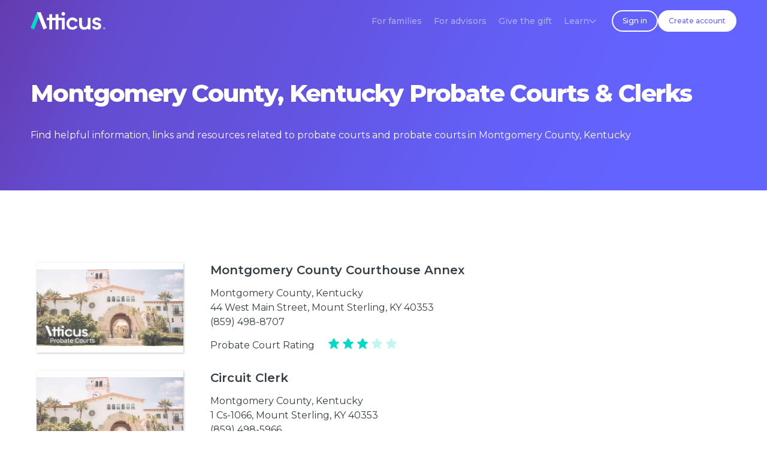

--- FILE ---
content_type: text/html; charset=utf-8
request_url: https://www.weareatticus.com/probate-jurisdiction/montgomery-county-kentucky
body_size: 7676
content:
<!DOCTYPE html><!-- Last Published: Sun Sep 07 2025 01:46:38 GMT+0000 (Coordinated Universal Time) --><html data-wf-domain="www.weareatticus.com" data-wf-page="5f7bc609e9411fdba9437144" data-wf-site="5e82d4fb26e96b0fc2bbaee1" lang="en" data-wf-collection="5f7bc609e9411f8447437142" data-wf-item-slug="montgomery-county-kentucky"><head><meta charset="utf-8"/><title>Montgomery County, Kentucky Probate Courts &amp; Clerks</title><meta content="Find helpful information, guides, forms and useful resources related to probate courts and probate courts in Montgomery County, Kentucky." name="description"/><meta content="Montgomery County, Kentucky Probate Courts &amp; Clerks" property="og:title"/><meta content="Find helpful information, guides, forms and useful resources related to probate courts and probate courts in Montgomery County, Kentucky." property="og:description"/><meta content="Montgomery County, Kentucky Probate Courts &amp; Clerks" property="twitter:title"/><meta content="Find helpful information, guides, forms and useful resources related to probate courts and probate courts in Montgomery County, Kentucky." property="twitter:description"/><meta property="og:type" content="website"/><meta content="summary_large_image" name="twitter:card"/><meta content="width=device-width, initial-scale=1" name="viewport"/><link href="https://cdn.prod.website-files.com/5e82d4fb26e96b0fc2bbaee1/css/atticusppd.webflow.shared.58fd751fa.min.css" rel="stylesheet" type="text/css"/><link href="https://fonts.googleapis.com" rel="preconnect"/><link href="https://fonts.gstatic.com" rel="preconnect" crossorigin="anonymous"/><script src="https://ajax.googleapis.com/ajax/libs/webfont/1.6.26/webfont.js" type="text/javascript"></script><script type="text/javascript">WebFont.load({  google: {    families: ["Montserrat:100,100italic,200,200italic,300,300italic,400,400italic,500,500italic,600,600italic,700,700italic,800,800italic,900,900italic","Droid Serif:400,400italic,700,700italic"]  }});</script><script type="text/javascript">!function(o,c){var n=c.documentElement,t=" w-mod-";n.className+=t+"js",("ontouchstart"in o||o.DocumentTouch&&c instanceof DocumentTouch)&&(n.className+=t+"touch")}(window,document);</script><link href="https://cdn.prod.website-files.com/5e82d4fb26e96b0fc2bbaee1/5e98a2dd21e59626de8fc9a2_favicon%20(1)%201.png" rel="shortcut icon" type="image/x-icon"/><link href="https://cdn.prod.website-files.com/5e82d4fb26e96b0fc2bbaee1/5ea7b904debb8468a6369640_atticus_favicon_256px.png" rel="apple-touch-icon"/><link href="https://www.weareatticus.com/probate-jurisdiction/montgomery-county-kentucky" rel="canonical"/><!-- Google Tag Manager -->
<script>(function(w,d,s,l,i){w[l]=w[l]||[];w[l].push({'gtm.start':
new Date().getTime(),event:'gtm.js'});var f=d.getElementsByTagName(s)[0],
j=d.createElement(s),dl=l!='dataLayer'?'&l='+l:'';j.async=true;j.src=
'https://www.googletagmanager.com/gtm.js?id='+i+dl;f.parentNode.insertBefore(j,f);
})(window,document,'script','dataLayer','GTM-KDCR4VX');</script>
<!-- End Google Tag Manager -->

<!-- Start of atticushelp Intercom Widget script -->
<script defer>
  window.intercomSettings = {
    app_id: "nqz6riba"
  };
</script>

<script defer>
// We pre-filled your app ID in the widget URL: 'https://widget.intercom.io/widget/nqz6riba'
//(function(){var w=window;var ic=w.Intercom;if(typeof ic==="function"){ic('reattach_activator');ic('update',w.intercomSettings);}else{var d=document;var i=function(){i.c(arguments);};i.q=[];i.c=function(args){i.q.push(args);};w.Intercom=i;var l=function(){var s=d.createElement('script');s.type='text/javascript';s.async=true;s.src='https://widget.intercom.io/widget/nqz6riba';var x=d.getElementsByTagName('script')[0];x.parentNode.insertBefore(s,x);};if(document.readyState==='complete'){l();}else if(w.attachEvent){w.attachEvent('onload',l);}else{w.addEventListener('load',l,false);}}})();
  setTimeout(function () {
    (function(){var w=window;var ic=w.Intercom;if(typeof ic==="function"){ic('reattach_activator');ic('update',w.intercomSettings);}else{var d=document;var i=function(){i.c(arguments);};i.q=[];i.c=function(args){i.q.push(args);};w.Intercom=i;var l=function(){var s=d.createElement('script');s.type='text/javascript';s.async=true;s.src='https://widget.intercom.io/widget/nqz6riba';var x=d.getElementsByTagName('script')[0];x.parentNode.insertBefore(s,x);};if(document.readyState==='complete'){l();}else if(w.attachEvent){w.attachEvent('onload',l);}else{w.addEventListener('load',l,false);}}})();
  }, 3000);
</script>
<!-- End of atticushelp Intercom Widget script -->

<!-- Start of Facebook Commenting Plugin -->
<meta property="fb:app_id" content="1324727551379084" />
<!-- End of Facebook Commenting Plugin -->

<!-- Start of Hotjar Code for https://weareatticus.com -->
<script>
    (function(h,o,t,j,a,r){
        h.hj=h.hj||function(){(h.hj.q=h.hj.q||[]).push(arguments)};
        h._hjSettings={hjid:3123873,hjsv:6};
        a=o.getElementsByTagName('head')[0];
        r=o.createElement('script');r.async=1;
        r.src=t+h._hjSettings.hjid+j+h._hjSettings.hjsv;
        a.appendChild(r);
    })(window,document,'https://static.hotjar.com/c/hotjar-','.js?sv=');
</script>
<!-- End of Hotjar Code for https://weareatticus.com -->

<!-- rb2b -->
<script>!function () {var reb2b = window.reb2b = window.reb2b || [];if (reb2b.invoked) return;reb2b.invoked = true;reb2b.methods = ["identify", "collect"];reb2b.factory = function (method) {return function () {var args = Array.prototype.slice.call(arguments);args.unshift(method);reb2b.push(args);return reb2b;};};for (var i = 0; i < reb2b.methods.length; i++) {var key = reb2b.methods[i];reb2b[key] = reb2b.factory(key);}reb2b.load = function (key) {var script = document.createElement("script");script.type = "text/javascript";script.async = true;script.src = "https://s3-us-west-2.amazonaws.com/b2bjsstore/b/" + key + "/reb2b.js.gz";var first = document.getElementsByTagName("script")[0];first.parentNode.insertBefore(script, first);};reb2b.SNIPPET_VERSION = "1.0.1";reb2b.load("VN080H44V36J");}();</script>
<!-- End rb2b -->

<!-- warmly -->
<script id="warmly-script-loader" src="https://opps-widget.getwarmly.com/warmly.js?clientId=3ee1ad244aa18c4a6e048fab1e3d76eb" defer></script>
<!-- End warmly -->
<meta property="og:image" content="https://cdn.prod.website-files.com/5e82d4fb26e96b0fc2bbaee1/5ffe142c840016380398f4e9_Probate%20Courts%20by%20Atticus%C2%AE.jpg" />

<script type="text/javascript">window.__WEBFLOW_CURRENCY_SETTINGS = {"currencyCode":"USD","symbol":"$","decimal":".","fractionDigits":2,"group":",","template":"{{wf {&quot;path&quot;:&quot;symbol&quot;,&quot;type&quot;:&quot;PlainText&quot;\\} }} {{wf {&quot;path&quot;:&quot;amount&quot;,&quot;type&quot;:&quot;CommercePrice&quot;\\} }} {{wf {&quot;path&quot;:&quot;currencyCode&quot;,&quot;type&quot;:&quot;PlainText&quot;\\} }}","hideDecimalForWholeNumbers":true};</script></head><body><div class="html-embed w-embed w-iframe"><!-- Google Tag Manager (noscript) -->
<noscript><iframe src="https://www.googletagmanager.com/ns.html?id=GTM-KDCR4VX"
height="0" width="0" style="display:none;visibility:hidden"></iframe></noscript>
<!-- End Google Tag Manager (noscript) --></div><div class="section no-bottom-space bg-primary-2 glossary"><div class="container navbar-container-2 w-container"><div class="navbar-improved-container"><div data-animation="over-right" data-collapse="small" data-duration="400" data-easing="ease" data-easing2="ease" data-no-scroll="1" role="banner" class="navbar-4 w-nav"><div class="div-block-200"><a href="/" data-w-id="4e146a12-d134-ef2d-49c5-0a86458e1f8a" class="brand w-nav-brand"><img src="https://cdn.prod.website-files.com/5e82d4fb26e96b0fc2bbaee1/6744b01b751ede3714bbdc02_Atticus-logo-white.svg" loading="lazy" alt="Atticus Logo" height="30" class="nav-logo"/></a></div><div class="div-block-202"><nav role="navigation" class="nav-content-wrapper w-nav-menu"><div class="div-block-207"><div class="div-block-203"><a href="/for-families-archive1" class="atticus-nav-link-v2 navbar-dark w-nav-link">For families</a><a href="/advisors" class="atticus-nav-link-v2 navbar-dark w-nav-link">For advisors</a><a href="/gift" class="atticus-nav-link-v2 navbar-dark w-nav-link">Give the gift</a><div data-hover="true" data-delay="0" class="atticus-nav-link-v2-dropdown atticus-nav-link-v2 navbar-dark w-dropdown"><div class="atticus-nav-link-dropdown-toggle w-dropdown-toggle"><div class="text-block-70 navbar-dark">Learn</div><div class="nav-dropdown-icon"><img src="https://cdn.prod.website-files.com/5e82d4fb26e96b0fc2bbaee1/63e17770bdbb97bdd5ef03da_down-arrow-white.svg" loading="lazy" alt="" class="image-67 navbar-dark"/></div></div><nav class="navbar-dropdown-list w-dropdown-list"><a href="/magazine" class="nav-dropdown-link w-dropdown-link">Magazine</a><a href="https://www.weareatticus.com/magazine/what-to-do-when-loved-one-dies" class="nav-dropdown-link w-dropdown-link">Free checklist</a><a href="/probate/what-is-probate" class="nav-dropdown-link w-dropdown-link">What is Probate?</a></nav></div><div data-hover="false" data-delay="0" class="atticus-nav-link-v2-dropdown-copy atticus-nav-link-v2 w-dropdown"><div class="atticus-nav-link-dropdown-toggle w-dropdown-toggle"><div class="text-block-70">Learn</div><div class="nav-dropdown-icon"><img src="https://cdn.prod.website-files.com/5e82d4fb26e96b0fc2bbaee1/63dd65f8abb52b2600d8c690_down-arrow-purple.svg" loading="lazy" alt="" class="image-67"/></div></div><nav class="navbar-dropdown-list w-dropdown-list"><a href="/magazine" class="nav-dropdown-link w-dropdown-link">Magazine</a><a href="https://www.weareatticus.com/magazine/what-to-do-when-loved-one-dies" class="nav-dropdown-link w-dropdown-link">Free Checklist</a><a href="/probate/what-is-probate" class="nav-dropdown-link w-dropdown-link">Guide: What is Probate?</a></nav></div></div></div><div class="mobile-nav-conversion-buttons"><a href="https://app2.weareatticus.com/auth?signup=true" target="_blank" class="button-2 w-button">Get Started</a><a href="https://app2.weareatticus.com/auth" target="_blank" class="link-block-11 w-inline-block">Sign in</a></div></nav></div><div class="div-block-201"><a href="https://app2.weareatticus.com/auth" target="_blank" class="button-2 button-small navbar-button-new button-outline navbar-dark w-button">Sign in</a><a href="https://app2.weareatticus.com/auth?signup=true" target="_blank" class="button-2 button-small navbar-button-new create-account-btn navbar-dark w-button">Create account</a><a href="https://app2.weareatticus.com/auth?signup=true" target="_blank" class="button-2 button-small navbar-button-new get-started-btn navbar-dark w-button">Get started</a></div><div class="nav-menu-button navbar-dark w-nav-button"><div data-is-ix2-target="1" class="lottie-animation" data-w-id="4e146a12-d134-ef2d-49c5-0a86458e1fbd" data-animation-type="lottie" data-src="https://cdn.prod.website-files.com/5e82d4fb26e96b0fc2bbaee1/63da87627198893cbfcda791_9789-burger-menu.json" data-loop="0" data-direction="1" data-autoplay="0" data-renderer="svg" data-default-duration="3" data-duration="0" data-ix2-initial-state="0"></div></div></div></div></div><div class="container glossary-header w-container"><div class="breadcrumb-div-block hidden"><ol role="list" class="breadcrumb-list glossary w-list-unstyled"><li class="breadcrumb-list-item"><a href="/for-families-archive1" class="breadcrumb-link-2 text-small glossary header">Home</a></li><li class="breadcrumb-list-item"><img src="https://cdn.prod.website-files.com/5e82d4fb26e96b0fc2bbaee1/5e82d4fb47fbada29f68dcef_icon-caret-right-light.svg" alt="" class="breadcrumb-icon glossary"/></li><li class="breadcrumb-list-item hidden"><a href="/probate-court-directory" class="breadcrumb-link-2 text-small glossary header">Probate Directory</a></li><li class="breadcrumb-list-item hidden"><img src="https://cdn.prod.website-files.com/5e82d4fb26e96b0fc2bbaee1/5e82d4fb47fbada29f68dcef_icon-caret-right-light.svg" alt="" class="breadcrumb-icon glossary"/></li><li class="breadcrumb-list-item"><a href="/probate-jurisdiction/montgomery-county-kentucky" aria-current="page" class="breadcrumb-link-2 text-small glossary header w--current">Kentucky</a></li><li class="breadcrumb-list-item"><img src="https://cdn.prod.website-files.com/5e82d4fb26e96b0fc2bbaee1/5e82d4fb47fbada29f68dcef_icon-caret-right-light.svg" alt="" class="breadcrumb-icon glossary"/></li><li class="breadcrumb-list-item"><a href="/probate-jurisdiction/montgomery-county-kentucky" aria-current="page" class="breadcrumb-link-2 text-small glossary header w-inline-block w--current"><div>Montgomery</div><div> </div><div>County</div></a></li></ol></div><div><div class="glossary-header-4 w-embed"><style>

	h1 {
  	color: #ffffff
    }
</style>

<h1>Montgomery County, Kentucky Probate Courts &#x26; Clerks</h1></div><h1 class="glossary-header-4 hidden">Atticus Probate Courts</h1><div class="text-block-24 hidden">Find helpful information, links and resources related to local probate courts.</div><div class="w-embed"><style>

	body {
  	color: #ffffff
    }
</style>

Find helpful information, links and resources related to probate courts and probate courts in Montgomery County, Kentucky</div></div></div></div><div class="section w-condition-invisible"><div class="container w-container"><div><img src="https://cdn.prod.website-files.com/5e82d4fb26e96b0fc2bbaee1/607a6c0986f0392a179750ad_Atticus%20Purple%20Divider%20Bar.png" loading="lazy" width="64" alt="" class="image-28"/><h2 class="article-3 left">Choose which county</h2><div class="atticus-body">The probate court with controlling jurisdiction is generally within the state and county where one primarily lives.</div></div><div class="probate-jurisdiction-container"><div class="atticus-directory w-dyn-list"><div class="w-dyn-empty"><div>No items found.</div></div><div role="navigation" aria-label="List" class="w-pagination-wrapper probate-jurisdiction-pagination"></div></div></div></div></div><div class="section"><div class="container w-container"><div class="alpha-letter-stamp"><div class="text-block-40">Montgomery County, Kentucky</div></div><div class="w-dyn-list"><div role="list" class="probate-courts-collection-list w-dyn-items"><div role="listitem" class="probate-court-collection w-dyn-item"><div class="probate-div-block"><img src="https://cdn.prod.website-files.com/5e82d4fb26e96b0fc2bbaee1/5ffe142c840016380398f4e9_Probate%20Courts%20by%20Atticus%C2%AE.avif" loading="lazy" width="245" alt="Montgomery County Courthouse Annex" srcset="https://cdn.prod.website-files.com/5e82d4fb26e96b0fc2bbaee1/5ffe142c840016380398f4e9_Probate%20Courts%20by%20Atticus%C2%AE-p-500.avif 500w, https://cdn.prod.website-files.com/5e82d4fb26e96b0fc2bbaee1/5ffe142c840016380398f4e9_Probate%20Courts%20by%20Atticus%C2%AE-p-800.avif 800w, https://cdn.prod.website-files.com/5e82d4fb26e96b0fc2bbaee1/5ffe142c840016380398f4e9_Probate%20Courts%20by%20Atticus%C2%AE.avif 1200w" sizes="(max-width: 767px) 100vw, 245px" class="probate-court-image jurisdiction-page"/><a href="/probate-court/montgomery-county-courthouse-annex-probate" class="w-inline-block"><div><div class="probate-court-feed court-name">Montgomery County Courthouse Annex</div><div class="div-block-56"><div class="probate-court-feed county-name">Montgomery County</div><div class="probate-court-feed county-name">, </div><div class="probate-court-feed county-name">Kentucky</div></div><div class="probate-court-feed probate-court-address">44 West Main Street, Mount Sterling, KY 40353</div><div class="probate-court-feed probate-court-address">(859) 498-8707</div><div class="div-block-48 court-rating"><div class="probate-court-feed rating">Probate Court Rating</div><div class="probate-court-rating-star-container hide"><img src="https://cdn.prod.website-files.com/5e82d4fb26e96b0fc2bbaee1/5fd7e575acc925e415917829_Probate%20Court%20Rating%20Star%403x.png" loading="lazy" width="20" height="18" alt="Atticus Green Rating Star" class="probate-court-rating-star probate-court-rating"/><img src="https://cdn.prod.website-files.com/5e82d4fb26e96b0fc2bbaee1/5fd7e575acc925e415917829_Probate%20Court%20Rating%20Star%403x.png" loading="lazy" width="20" height="18" alt="Atticus Green Rating Star" class="probate-court-rating-star probate-court-rating opacity w-condition-invisible"/></div><div class="probate-court-rating-star-container hide"><img src="https://cdn.prod.website-files.com/5e82d4fb26e96b0fc2bbaee1/5fd7e575acc925e415917829_Probate%20Court%20Rating%20Star%403x.png" loading="lazy" width="20" height="18" alt="Atticus Green Rating Star" class="probate-court-rating-star probate-court-rating"/><img src="https://cdn.prod.website-files.com/5e82d4fb26e96b0fc2bbaee1/5fd7e575acc925e415917829_Probate%20Court%20Rating%20Star%403x.png" loading="lazy" width="20" height="18" alt="Atticus Green Rating Star" class="probate-court-rating-star probate-court-rating opacity w-condition-invisible"/></div><div class="probate-court-rating-star-container hide"><img src="https://cdn.prod.website-files.com/5e82d4fb26e96b0fc2bbaee1/5fd7e575acc925e415917829_Probate%20Court%20Rating%20Star%403x.png" loading="lazy" width="20" height="18" alt="Atticus Green Rating Star" class="probate-court-rating-star probate-court-rating"/><img src="https://cdn.prod.website-files.com/5e82d4fb26e96b0fc2bbaee1/5fd7e575acc925e415917829_Probate%20Court%20Rating%20Star%403x.png" loading="lazy" width="20" height="18" alt="Atticus Green Rating Star" class="probate-court-rating-star probate-court-rating opacity w-condition-invisible"/></div><div class="probate-court-rating-star-container hide"><img src="https://cdn.prod.website-files.com/5e82d4fb26e96b0fc2bbaee1/5fd7e575acc925e415917829_Probate%20Court%20Rating%20Star%403x.png" loading="lazy" width="20" height="18" alt="Atticus Green Rating Star" class="probate-court-rating-star probate-court-rating w-condition-invisible"/><img src="https://cdn.prod.website-files.com/5e82d4fb26e96b0fc2bbaee1/5fd7e575acc925e415917829_Probate%20Court%20Rating%20Star%403x.png" loading="lazy" width="20" height="18" alt="Atticus Green Rating Star" class="probate-court-rating-star probate-court-rating opacity"/></div><div class="probate-court-rating-star-container hide"><img src="https://cdn.prod.website-files.com/5e82d4fb26e96b0fc2bbaee1/5fd7e575acc925e415917829_Probate%20Court%20Rating%20Star%403x.png" loading="lazy" width="20" height="18" alt="Atticus Green Rating Star" class="probate-court-rating-star probate-court-rating w-condition-invisible"/><img src="https://cdn.prod.website-files.com/5e82d4fb26e96b0fc2bbaee1/5fd7e575acc925e415917829_Probate%20Court%20Rating%20Star%403x.png" loading="lazy" width="20" height="18" alt="Atticus Green Rating Star" class="probate-court-rating-star probate-court-rating opacity"/></div><div class="probate-court-rating-star-container integer _0-stars null w-condition-invisible"><img src="https://cdn.prod.website-files.com/5e82d4fb26e96b0fc2bbaee1/5fd7e575acc925e415917829_Probate%20Court%20Rating%20Star%403x.png" loading="lazy" width="20" height="18" alt="Atticus Green Rating Star" class="probate-court-rating-star probate-court-rating opacity"/><img src="https://cdn.prod.website-files.com/5e82d4fb26e96b0fc2bbaee1/5fd7e575acc925e415917829_Probate%20Court%20Rating%20Star%403x.png" loading="lazy" width="20" height="18" alt="Atticus Green Rating Star" class="probate-court-rating-star probate-court-rating opacity"/><img src="https://cdn.prod.website-files.com/5e82d4fb26e96b0fc2bbaee1/5fd7e575acc925e415917829_Probate%20Court%20Rating%20Star%403x.png" loading="lazy" width="20" height="18" alt="Atticus Green Rating Star" class="probate-court-rating-star probate-court-rating opacity"/><img src="https://cdn.prod.website-files.com/5e82d4fb26e96b0fc2bbaee1/5fd7e575acc925e415917829_Probate%20Court%20Rating%20Star%403x.png" loading="lazy" width="20" height="18" alt="Atticus Green Rating Star" class="probate-court-rating-star probate-court-rating opacity"/><img src="https://cdn.prod.website-files.com/5e82d4fb26e96b0fc2bbaee1/5fd7e575acc925e415917829_Probate%20Court%20Rating%20Star%403x.png" loading="lazy" width="20" height="18" alt="Atticus Green Rating Star" class="probate-court-rating-star probate-court-rating opacity"/></div><div class="probate-court-rating-star-container integer _0-stars below-4 w-condition-invisible"><img src="https://cdn.prod.website-files.com/5e82d4fb26e96b0fc2bbaee1/5fd7e575acc925e415917829_Probate%20Court%20Rating%20Star%403x.png" loading="lazy" width="20" height="18" alt="Atticus Green Rating Star" class="probate-court-rating-star probate-court-rating opacity"/><img src="https://cdn.prod.website-files.com/5e82d4fb26e96b0fc2bbaee1/5fd7e575acc925e415917829_Probate%20Court%20Rating%20Star%403x.png" loading="lazy" width="20" height="18" alt="Atticus Green Rating Star" class="probate-court-rating-star probate-court-rating opacity"/><img src="https://cdn.prod.website-files.com/5e82d4fb26e96b0fc2bbaee1/5fd7e575acc925e415917829_Probate%20Court%20Rating%20Star%403x.png" loading="lazy" width="20" height="18" alt="Atticus Green Rating Star" class="probate-court-rating-star probate-court-rating opacity"/><img src="https://cdn.prod.website-files.com/5e82d4fb26e96b0fc2bbaee1/5fd7e575acc925e415917829_Probate%20Court%20Rating%20Star%403x.png" loading="lazy" width="20" height="18" alt="Atticus Green Rating Star" class="probate-court-rating-star probate-court-rating opacity"/><img src="https://cdn.prod.website-files.com/5e82d4fb26e96b0fc2bbaee1/5fd7e575acc925e415917829_Probate%20Court%20Rating%20Star%403x.png" loading="lazy" width="20" height="18" alt="Atticus Green Rating Star" class="probate-court-rating-star probate-court-rating opacity"/></div><div class="probate-court-rating-star-container integer _1-stars w-condition-invisible"><img src="https://cdn.prod.website-files.com/5e82d4fb26e96b0fc2bbaee1/5fd7e575acc925e415917829_Probate%20Court%20Rating%20Star%403x.png" loading="lazy" width="20" height="18" alt="Atticus Green Rating Star" class="probate-court-rating-star probate-court-rating"/><img src="https://cdn.prod.website-files.com/5e82d4fb26e96b0fc2bbaee1/5fd7e575acc925e415917829_Probate%20Court%20Rating%20Star%403x.png" loading="lazy" width="20" height="18" alt="Atticus Green Rating Star" class="probate-court-rating-star probate-court-rating opacity"/><img src="https://cdn.prod.website-files.com/5e82d4fb26e96b0fc2bbaee1/5fd7e575acc925e415917829_Probate%20Court%20Rating%20Star%403x.png" loading="lazy" width="20" height="18" alt="Atticus Green Rating Star" class="probate-court-rating-star probate-court-rating opacity"/><img src="https://cdn.prod.website-files.com/5e82d4fb26e96b0fc2bbaee1/5fd7e575acc925e415917829_Probate%20Court%20Rating%20Star%403x.png" loading="lazy" width="20" height="18" alt="Atticus Green Rating Star" class="probate-court-rating-star probate-court-rating opacity"/><img src="https://cdn.prod.website-files.com/5e82d4fb26e96b0fc2bbaee1/5fd7e575acc925e415917829_Probate%20Court%20Rating%20Star%403x.png" loading="lazy" width="20" height="18" alt="Atticus Green Rating Star" class="probate-court-rating-star probate-court-rating opacity"/></div><div class="probate-court-rating-star-container integer _2-stars w-condition-invisible"><img src="https://cdn.prod.website-files.com/5e82d4fb26e96b0fc2bbaee1/5fd7e575acc925e415917829_Probate%20Court%20Rating%20Star%403x.png" loading="lazy" width="20" height="18" alt="Atticus Green Rating Star" class="probate-court-rating-star probate-court-rating"/><img src="https://cdn.prod.website-files.com/5e82d4fb26e96b0fc2bbaee1/5fd7e575acc925e415917829_Probate%20Court%20Rating%20Star%403x.png" loading="lazy" width="20" height="18" alt="Atticus Green Rating Star" class="probate-court-rating-star probate-court-rating"/><img src="https://cdn.prod.website-files.com/5e82d4fb26e96b0fc2bbaee1/5fd7e575acc925e415917829_Probate%20Court%20Rating%20Star%403x.png" loading="lazy" width="20" height="18" alt="Atticus Green Rating Star" class="probate-court-rating-star probate-court-rating opacity"/><img src="https://cdn.prod.website-files.com/5e82d4fb26e96b0fc2bbaee1/5fd7e575acc925e415917829_Probate%20Court%20Rating%20Star%403x.png" loading="lazy" width="20" height="18" alt="Atticus Green Rating Star" class="probate-court-rating-star probate-court-rating opacity"/><img src="https://cdn.prod.website-files.com/5e82d4fb26e96b0fc2bbaee1/5fd7e575acc925e415917829_Probate%20Court%20Rating%20Star%403x.png" loading="lazy" width="20" height="18" alt="Atticus Green Rating Star" class="probate-court-rating-star probate-court-rating opacity"/></div><div class="probate-court-rating-star-container integer _3-stars"><img src="https://cdn.prod.website-files.com/5e82d4fb26e96b0fc2bbaee1/5fd7e575acc925e415917829_Probate%20Court%20Rating%20Star%403x.png" loading="lazy" width="20" height="18" alt="Atticus Green Rating Star" class="probate-court-rating-star probate-court-rating"/><img src="https://cdn.prod.website-files.com/5e82d4fb26e96b0fc2bbaee1/5fd7e575acc925e415917829_Probate%20Court%20Rating%20Star%403x.png" loading="lazy" width="20" height="18" alt="Atticus Green Rating Star" class="probate-court-rating-star probate-court-rating"/><img src="https://cdn.prod.website-files.com/5e82d4fb26e96b0fc2bbaee1/5fd7e575acc925e415917829_Probate%20Court%20Rating%20Star%403x.png" loading="lazy" width="20" height="18" alt="Atticus Green Rating Star" class="probate-court-rating-star probate-court-rating"/><img src="https://cdn.prod.website-files.com/5e82d4fb26e96b0fc2bbaee1/5fd7e575acc925e415917829_Probate%20Court%20Rating%20Star%403x.png" loading="lazy" width="20" height="18" alt="Atticus Green Rating Star" class="probate-court-rating-star probate-court-rating opacity"/><img src="https://cdn.prod.website-files.com/5e82d4fb26e96b0fc2bbaee1/5fd7e575acc925e415917829_Probate%20Court%20Rating%20Star%403x.png" loading="lazy" width="20" height="18" alt="Atticus Green Rating Star" class="probate-court-rating-star probate-court-rating opacity"/></div><div class="probate-court-rating-star-container integer _4-stars w-condition-invisible"><img src="https://cdn.prod.website-files.com/5e82d4fb26e96b0fc2bbaee1/5fd7e575acc925e415917829_Probate%20Court%20Rating%20Star%403x.png" loading="lazy" width="20" height="18" alt="Atticus Green Rating Star" class="probate-court-rating-star probate-court-rating"/><img src="https://cdn.prod.website-files.com/5e82d4fb26e96b0fc2bbaee1/5fd7e575acc925e415917829_Probate%20Court%20Rating%20Star%403x.png" loading="lazy" width="20" height="18" alt="Atticus Green Rating Star" class="probate-court-rating-star probate-court-rating"/><img src="https://cdn.prod.website-files.com/5e82d4fb26e96b0fc2bbaee1/5fd7e575acc925e415917829_Probate%20Court%20Rating%20Star%403x.png" loading="lazy" width="20" height="18" alt="Atticus Green Rating Star" class="probate-court-rating-star probate-court-rating"/><img src="https://cdn.prod.website-files.com/5e82d4fb26e96b0fc2bbaee1/5fd7e575acc925e415917829_Probate%20Court%20Rating%20Star%403x.png" loading="lazy" width="20" height="18" alt="Atticus Green Rating Star" class="probate-court-rating-star probate-court-rating"/><img src="https://cdn.prod.website-files.com/5e82d4fb26e96b0fc2bbaee1/5fd7e575acc925e415917829_Probate%20Court%20Rating%20Star%403x.png" loading="lazy" width="20" height="18" alt="Atticus Green Rating Star" class="probate-court-rating-star probate-court-rating opacity"/></div><div class="probate-court-rating-star-container integer _5-stars w-condition-invisible"><img src="https://cdn.prod.website-files.com/5e82d4fb26e96b0fc2bbaee1/5fd7e575acc925e415917829_Probate%20Court%20Rating%20Star%403x.png" loading="lazy" width="20" height="18" alt="Atticus Green Rating Star" class="probate-court-rating-star probate-court-rating"/><img src="https://cdn.prod.website-files.com/5e82d4fb26e96b0fc2bbaee1/5fd7e575acc925e415917829_Probate%20Court%20Rating%20Star%403x.png" loading="lazy" width="20" height="18" alt="Atticus Green Rating Star" class="probate-court-rating-star probate-court-rating"/><img src="https://cdn.prod.website-files.com/5e82d4fb26e96b0fc2bbaee1/5fd7e575acc925e415917829_Probate%20Court%20Rating%20Star%403x.png" loading="lazy" width="20" height="18" alt="Atticus Green Rating Star" class="probate-court-rating-star probate-court-rating"/><img src="https://cdn.prod.website-files.com/5e82d4fb26e96b0fc2bbaee1/5fd7e575acc925e415917829_Probate%20Court%20Rating%20Star%403x.png" loading="lazy" width="20" height="18" alt="Atticus Green Rating Star" class="probate-court-rating-star probate-court-rating"/><img src="https://cdn.prod.website-files.com/5e82d4fb26e96b0fc2bbaee1/5fd7e575acc925e415917829_Probate%20Court%20Rating%20Star%403x.png" loading="lazy" width="20" height="18" alt="Atticus Green Rating Star" class="probate-court-rating-star probate-court-rating"/></div></div></div></a></div><div class="probate-court-feed-div review-of-probate-court"><p class="probate-court-review-text feed-display">There&#x27;s no wheelchair access for disabled people. To far for disabled people to Walk.</p></div></div></div></div><div class="w-dyn-list"><div role="list" class="probate-courts-collection-list w-dyn-items"><div role="listitem" class="probate-court-collection w-dyn-item"><div class="probate-div-block"><img src="https://cdn.prod.website-files.com/5e82d4fb26e96b0fc2bbaee1/5ffe142c840016380398f4e9_Probate%20Courts%20by%20Atticus%C2%AE.avif" loading="lazy" width="245" alt="Circuit Clerk" srcset="https://cdn.prod.website-files.com/5e82d4fb26e96b0fc2bbaee1/5ffe142c840016380398f4e9_Probate%20Courts%20by%20Atticus%C2%AE-p-500.avif 500w, https://cdn.prod.website-files.com/5e82d4fb26e96b0fc2bbaee1/5ffe142c840016380398f4e9_Probate%20Courts%20by%20Atticus%C2%AE-p-800.avif 800w, https://cdn.prod.website-files.com/5e82d4fb26e96b0fc2bbaee1/5ffe142c840016380398f4e9_Probate%20Courts%20by%20Atticus%C2%AE.avif 1200w" sizes="(max-width: 767px) 100vw, 245px" class="probate-court-image jurisdiction-page"/><a href="/probate-clerk/montgomery-circuit-clerk-probate-0" class="w-inline-block"><div><div class="probate-court-feed court-name">Circuit Clerk</div><div class="div-block-56"><div class="probate-court-feed county-name">Montgomery County</div><div class="probate-court-feed county-name">, </div><div class="probate-court-feed county-name">Kentucky</div></div><div class="probate-court-feed probate-court-address">1 Cs-1066, Mount Sterling, KY 40353</div><div class="probate-court-feed probate-court-address">(859) 498-5966</div><div class="div-block-48 court-rating"><div class="probate-court-feed rating">Probate Clerk Rating</div><div class="probate-court-rating-star-container integer _0-stars null w-condition-invisible"><img src="https://cdn.prod.website-files.com/5e82d4fb26e96b0fc2bbaee1/5fd7e575acc925e415917829_Probate%20Court%20Rating%20Star%403x.png" loading="lazy" width="20" height="18" alt="Atticus Green Rating Star" class="probate-court-rating-star probate-court-rating opacity"/><img src="https://cdn.prod.website-files.com/5e82d4fb26e96b0fc2bbaee1/5fd7e575acc925e415917829_Probate%20Court%20Rating%20Star%403x.png" loading="lazy" width="20" height="18" alt="Atticus Green Rating Star" class="probate-court-rating-star probate-court-rating opacity"/><img src="https://cdn.prod.website-files.com/5e82d4fb26e96b0fc2bbaee1/5fd7e575acc925e415917829_Probate%20Court%20Rating%20Star%403x.png" loading="lazy" width="20" height="18" alt="Atticus Green Rating Star" class="probate-court-rating-star probate-court-rating opacity"/><img src="https://cdn.prod.website-files.com/5e82d4fb26e96b0fc2bbaee1/5fd7e575acc925e415917829_Probate%20Court%20Rating%20Star%403x.png" loading="lazy" width="20" height="18" alt="Atticus Green Rating Star" class="probate-court-rating-star probate-court-rating opacity"/><img src="https://cdn.prod.website-files.com/5e82d4fb26e96b0fc2bbaee1/5fd7e575acc925e415917829_Probate%20Court%20Rating%20Star%403x.png" loading="lazy" width="20" height="18" alt="Atticus Green Rating Star" class="probate-court-rating-star probate-court-rating opacity"/></div><div class="probate-court-rating-star-container integer _0-stars below-4 w-condition-invisible"><img src="https://cdn.prod.website-files.com/5e82d4fb26e96b0fc2bbaee1/5fd7e575acc925e415917829_Probate%20Court%20Rating%20Star%403x.png" loading="lazy" width="20" height="18" alt="Atticus Green Rating Star" class="probate-court-rating-star probate-court-rating opacity"/><img src="https://cdn.prod.website-files.com/5e82d4fb26e96b0fc2bbaee1/5fd7e575acc925e415917829_Probate%20Court%20Rating%20Star%403x.png" loading="lazy" width="20" height="18" alt="Atticus Green Rating Star" class="probate-court-rating-star probate-court-rating opacity"/><img src="https://cdn.prod.website-files.com/5e82d4fb26e96b0fc2bbaee1/5fd7e575acc925e415917829_Probate%20Court%20Rating%20Star%403x.png" loading="lazy" width="20" height="18" alt="Atticus Green Rating Star" class="probate-court-rating-star probate-court-rating opacity"/><img src="https://cdn.prod.website-files.com/5e82d4fb26e96b0fc2bbaee1/5fd7e575acc925e415917829_Probate%20Court%20Rating%20Star%403x.png" loading="lazy" width="20" height="18" alt="Atticus Green Rating Star" class="probate-court-rating-star probate-court-rating opacity"/><img src="https://cdn.prod.website-files.com/5e82d4fb26e96b0fc2bbaee1/5fd7e575acc925e415917829_Probate%20Court%20Rating%20Star%403x.png" loading="lazy" width="20" height="18" alt="Atticus Green Rating Star" class="probate-court-rating-star probate-court-rating opacity"/></div><div class="probate-court-rating-star-container w-condition-invisible"><img src="https://cdn.prod.website-files.com/5e82d4fb26e96b0fc2bbaee1/5fd7e575acc925e415917829_Probate%20Court%20Rating%20Star%403x.png" loading="lazy" width="20" height="18" alt="Atticus Green Rating Star" class="probate-court-rating-star probate-court-rating"/><img src="https://cdn.prod.website-files.com/5e82d4fb26e96b0fc2bbaee1/5fd7e575acc925e415917829_Probate%20Court%20Rating%20Star%403x.png" loading="lazy" width="20" height="18" alt="Atticus Green Rating Star" class="probate-court-rating-star probate-court-rating opacity"/><img src="https://cdn.prod.website-files.com/5e82d4fb26e96b0fc2bbaee1/5fd7e575acc925e415917829_Probate%20Court%20Rating%20Star%403x.png" loading="lazy" width="20" height="18" alt="Atticus Green Rating Star" class="probate-court-rating-star probate-court-rating opacity"/><img src="https://cdn.prod.website-files.com/5e82d4fb26e96b0fc2bbaee1/5fd7e575acc925e415917829_Probate%20Court%20Rating%20Star%403x.png" loading="lazy" width="20" height="18" alt="Atticus Green Rating Star" class="probate-court-rating-star probate-court-rating opacity"/><img src="https://cdn.prod.website-files.com/5e82d4fb26e96b0fc2bbaee1/5fd7e575acc925e415917829_Probate%20Court%20Rating%20Star%403x.png" loading="lazy" width="20" height="18" alt="Atticus Green Rating Star" class="probate-court-rating-star probate-court-rating opacity"/></div><div class="probate-court-rating-star-container w-condition-invisible"><img src="https://cdn.prod.website-files.com/5e82d4fb26e96b0fc2bbaee1/5fd7e575acc925e415917829_Probate%20Court%20Rating%20Star%403x.png" loading="lazy" width="20" height="18" alt="Atticus Green Rating Star" class="probate-court-rating-star probate-court-rating"/><img src="https://cdn.prod.website-files.com/5e82d4fb26e96b0fc2bbaee1/5fd7e575acc925e415917829_Probate%20Court%20Rating%20Star%403x.png" loading="lazy" width="20" height="18" alt="Atticus Green Rating Star" class="probate-court-rating-star probate-court-rating"/><img src="https://cdn.prod.website-files.com/5e82d4fb26e96b0fc2bbaee1/5fd7e575acc925e415917829_Probate%20Court%20Rating%20Star%403x.png" loading="lazy" width="20" height="18" alt="Atticus Green Rating Star" class="probate-court-rating-star probate-court-rating opacity"/><img src="https://cdn.prod.website-files.com/5e82d4fb26e96b0fc2bbaee1/5fd7e575acc925e415917829_Probate%20Court%20Rating%20Star%403x.png" loading="lazy" width="20" height="18" alt="Atticus Green Rating Star" class="probate-court-rating-star probate-court-rating opacity"/><img src="https://cdn.prod.website-files.com/5e82d4fb26e96b0fc2bbaee1/5fd7e575acc925e415917829_Probate%20Court%20Rating%20Star%403x.png" loading="lazy" width="20" height="18" alt="Atticus Green Rating Star" class="probate-court-rating-star probate-court-rating opacity"/></div><div class="probate-court-rating-star-container"><img src="https://cdn.prod.website-files.com/5e82d4fb26e96b0fc2bbaee1/5fd7e575acc925e415917829_Probate%20Court%20Rating%20Star%403x.png" loading="lazy" width="20" height="18" alt="Atticus Green Rating Star" class="probate-court-rating-star probate-court-rating"/><img src="https://cdn.prod.website-files.com/5e82d4fb26e96b0fc2bbaee1/5fd7e575acc925e415917829_Probate%20Court%20Rating%20Star%403x.png" loading="lazy" width="20" height="18" alt="Atticus Green Rating Star" class="probate-court-rating-star probate-court-rating"/><img src="https://cdn.prod.website-files.com/5e82d4fb26e96b0fc2bbaee1/5fd7e575acc925e415917829_Probate%20Court%20Rating%20Star%403x.png" loading="lazy" width="20" height="18" alt="Atticus Green Rating Star" class="probate-court-rating-star probate-court-rating"/><img src="https://cdn.prod.website-files.com/5e82d4fb26e96b0fc2bbaee1/5fd7e575acc925e415917829_Probate%20Court%20Rating%20Star%403x.png" loading="lazy" width="20" height="18" alt="Atticus Green Rating Star" class="probate-court-rating-star probate-court-rating opacity"/><img src="https://cdn.prod.website-files.com/5e82d4fb26e96b0fc2bbaee1/5fd7e575acc925e415917829_Probate%20Court%20Rating%20Star%403x.png" loading="lazy" width="20" height="18" alt="Atticus Green Rating Star" class="probate-court-rating-star probate-court-rating opacity"/></div><div class="probate-court-rating-star-container w-condition-invisible"><img src="https://cdn.prod.website-files.com/5e82d4fb26e96b0fc2bbaee1/5fd7e575acc925e415917829_Probate%20Court%20Rating%20Star%403x.png" loading="lazy" width="20" height="18" alt="Atticus Green Rating Star" class="probate-court-rating-star probate-court-rating"/><img src="https://cdn.prod.website-files.com/5e82d4fb26e96b0fc2bbaee1/5fd7e575acc925e415917829_Probate%20Court%20Rating%20Star%403x.png" loading="lazy" width="20" height="18" alt="Atticus Green Rating Star" class="probate-court-rating-star probate-court-rating"/><img src="https://cdn.prod.website-files.com/5e82d4fb26e96b0fc2bbaee1/5fd7e575acc925e415917829_Probate%20Court%20Rating%20Star%403x.png" loading="lazy" width="20" height="18" alt="Atticus Green Rating Star" class="probate-court-rating-star probate-court-rating"/><img src="https://cdn.prod.website-files.com/5e82d4fb26e96b0fc2bbaee1/5fd7e575acc925e415917829_Probate%20Court%20Rating%20Star%403x.png" loading="lazy" width="20" height="18" alt="Atticus Green Rating Star" class="probate-court-rating-star probate-court-rating"/><img src="https://cdn.prod.website-files.com/5e82d4fb26e96b0fc2bbaee1/5fd7e575acc925e415917829_Probate%20Court%20Rating%20Star%403x.png" loading="lazy" width="20" height="18" alt="Atticus Green Rating Star" class="probate-court-rating-star probate-court-rating opacity"/></div><div class="probate-court-rating-star-container w-condition-invisible"><img src="https://cdn.prod.website-files.com/5e82d4fb26e96b0fc2bbaee1/5fd7e575acc925e415917829_Probate%20Court%20Rating%20Star%403x.png" loading="lazy" width="20" height="18" alt="Atticus Green Rating Star" class="probate-court-rating-star probate-court-rating"/><img src="https://cdn.prod.website-files.com/5e82d4fb26e96b0fc2bbaee1/5fd7e575acc925e415917829_Probate%20Court%20Rating%20Star%403x.png" loading="lazy" width="20" height="18" alt="Atticus Green Rating Star" class="probate-court-rating-star probate-court-rating"/><img src="https://cdn.prod.website-files.com/5e82d4fb26e96b0fc2bbaee1/5fd7e575acc925e415917829_Probate%20Court%20Rating%20Star%403x.png" loading="lazy" width="20" height="18" alt="Atticus Green Rating Star" class="probate-court-rating-star probate-court-rating"/><img src="https://cdn.prod.website-files.com/5e82d4fb26e96b0fc2bbaee1/5fd7e575acc925e415917829_Probate%20Court%20Rating%20Star%403x.png" loading="lazy" width="20" height="18" alt="Atticus Green Rating Star" class="probate-court-rating-star probate-court-rating"/><img src="https://cdn.prod.website-files.com/5e82d4fb26e96b0fc2bbaee1/5fd7e575acc925e415917829_Probate%20Court%20Rating%20Star%403x.png" loading="lazy" width="20" height="18" alt="Atticus Green Rating Star" class="probate-court-rating-star probate-court-rating"/></div></div></div></a></div></div><div role="listitem" class="probate-court-collection w-dyn-item"><div class="probate-div-block"><img src="https://cdn.prod.website-files.com/5e82d4fb26e96b0fc2bbaee1/5ffe142c840016380398f4e9_Probate%20Courts%20by%20Atticus%C2%AE.avif" loading="lazy" width="245" alt="Montgomery County Clerk" srcset="https://cdn.prod.website-files.com/5e82d4fb26e96b0fc2bbaee1/5ffe142c840016380398f4e9_Probate%20Courts%20by%20Atticus%C2%AE-p-500.avif 500w, https://cdn.prod.website-files.com/5e82d4fb26e96b0fc2bbaee1/5ffe142c840016380398f4e9_Probate%20Courts%20by%20Atticus%C2%AE-p-800.avif 800w, https://cdn.prod.website-files.com/5e82d4fb26e96b0fc2bbaee1/5ffe142c840016380398f4e9_Probate%20Courts%20by%20Atticus%C2%AE.avif 1200w" sizes="(max-width: 767px) 100vw, 245px" class="probate-court-image jurisdiction-page"/><a href="/probate-clerk/montgomery-county-clerk-probate-5" class="w-inline-block"><div><div class="probate-court-feed court-name">Montgomery County Clerk</div><div class="div-block-56"><div class="probate-court-feed county-name">Montgomery County</div><div class="probate-court-feed county-name">, </div><div class="probate-court-feed county-name">Kentucky</div></div><div class="probate-court-feed probate-court-address">1 Cs-1066, Mount Sterling, KY 40353</div><div class="probate-court-feed probate-court-address">(859) 498-8700</div><div class="div-block-48 court-rating"><div class="probate-court-feed rating">Probate Clerk Rating</div><div class="probate-court-rating-star-container integer _0-stars null w-condition-invisible"><img src="https://cdn.prod.website-files.com/5e82d4fb26e96b0fc2bbaee1/5fd7e575acc925e415917829_Probate%20Court%20Rating%20Star%403x.png" loading="lazy" width="20" height="18" alt="Atticus Green Rating Star" class="probate-court-rating-star probate-court-rating opacity"/><img src="https://cdn.prod.website-files.com/5e82d4fb26e96b0fc2bbaee1/5fd7e575acc925e415917829_Probate%20Court%20Rating%20Star%403x.png" loading="lazy" width="20" height="18" alt="Atticus Green Rating Star" class="probate-court-rating-star probate-court-rating opacity"/><img src="https://cdn.prod.website-files.com/5e82d4fb26e96b0fc2bbaee1/5fd7e575acc925e415917829_Probate%20Court%20Rating%20Star%403x.png" loading="lazy" width="20" height="18" alt="Atticus Green Rating Star" class="probate-court-rating-star probate-court-rating opacity"/><img src="https://cdn.prod.website-files.com/5e82d4fb26e96b0fc2bbaee1/5fd7e575acc925e415917829_Probate%20Court%20Rating%20Star%403x.png" loading="lazy" width="20" height="18" alt="Atticus Green Rating Star" class="probate-court-rating-star probate-court-rating opacity"/><img src="https://cdn.prod.website-files.com/5e82d4fb26e96b0fc2bbaee1/5fd7e575acc925e415917829_Probate%20Court%20Rating%20Star%403x.png" loading="lazy" width="20" height="18" alt="Atticus Green Rating Star" class="probate-court-rating-star probate-court-rating opacity"/></div><div class="probate-court-rating-star-container integer _0-stars below-4 w-condition-invisible"><img src="https://cdn.prod.website-files.com/5e82d4fb26e96b0fc2bbaee1/5fd7e575acc925e415917829_Probate%20Court%20Rating%20Star%403x.png" loading="lazy" width="20" height="18" alt="Atticus Green Rating Star" class="probate-court-rating-star probate-court-rating opacity"/><img src="https://cdn.prod.website-files.com/5e82d4fb26e96b0fc2bbaee1/5fd7e575acc925e415917829_Probate%20Court%20Rating%20Star%403x.png" loading="lazy" width="20" height="18" alt="Atticus Green Rating Star" class="probate-court-rating-star probate-court-rating opacity"/><img src="https://cdn.prod.website-files.com/5e82d4fb26e96b0fc2bbaee1/5fd7e575acc925e415917829_Probate%20Court%20Rating%20Star%403x.png" loading="lazy" width="20" height="18" alt="Atticus Green Rating Star" class="probate-court-rating-star probate-court-rating opacity"/><img src="https://cdn.prod.website-files.com/5e82d4fb26e96b0fc2bbaee1/5fd7e575acc925e415917829_Probate%20Court%20Rating%20Star%403x.png" loading="lazy" width="20" height="18" alt="Atticus Green Rating Star" class="probate-court-rating-star probate-court-rating opacity"/><img src="https://cdn.prod.website-files.com/5e82d4fb26e96b0fc2bbaee1/5fd7e575acc925e415917829_Probate%20Court%20Rating%20Star%403x.png" loading="lazy" width="20" height="18" alt="Atticus Green Rating Star" class="probate-court-rating-star probate-court-rating opacity"/></div><div class="probate-court-rating-star-container w-condition-invisible"><img src="https://cdn.prod.website-files.com/5e82d4fb26e96b0fc2bbaee1/5fd7e575acc925e415917829_Probate%20Court%20Rating%20Star%403x.png" loading="lazy" width="20" height="18" alt="Atticus Green Rating Star" class="probate-court-rating-star probate-court-rating"/><img src="https://cdn.prod.website-files.com/5e82d4fb26e96b0fc2bbaee1/5fd7e575acc925e415917829_Probate%20Court%20Rating%20Star%403x.png" loading="lazy" width="20" height="18" alt="Atticus Green Rating Star" class="probate-court-rating-star probate-court-rating opacity"/><img src="https://cdn.prod.website-files.com/5e82d4fb26e96b0fc2bbaee1/5fd7e575acc925e415917829_Probate%20Court%20Rating%20Star%403x.png" loading="lazy" width="20" height="18" alt="Atticus Green Rating Star" class="probate-court-rating-star probate-court-rating opacity"/><img src="https://cdn.prod.website-files.com/5e82d4fb26e96b0fc2bbaee1/5fd7e575acc925e415917829_Probate%20Court%20Rating%20Star%403x.png" loading="lazy" width="20" height="18" alt="Atticus Green Rating Star" class="probate-court-rating-star probate-court-rating opacity"/><img src="https://cdn.prod.website-files.com/5e82d4fb26e96b0fc2bbaee1/5fd7e575acc925e415917829_Probate%20Court%20Rating%20Star%403x.png" loading="lazy" width="20" height="18" alt="Atticus Green Rating Star" class="probate-court-rating-star probate-court-rating opacity"/></div><div class="probate-court-rating-star-container w-condition-invisible"><img src="https://cdn.prod.website-files.com/5e82d4fb26e96b0fc2bbaee1/5fd7e575acc925e415917829_Probate%20Court%20Rating%20Star%403x.png" loading="lazy" width="20" height="18" alt="Atticus Green Rating Star" class="probate-court-rating-star probate-court-rating"/><img src="https://cdn.prod.website-files.com/5e82d4fb26e96b0fc2bbaee1/5fd7e575acc925e415917829_Probate%20Court%20Rating%20Star%403x.png" loading="lazy" width="20" height="18" alt="Atticus Green Rating Star" class="probate-court-rating-star probate-court-rating"/><img src="https://cdn.prod.website-files.com/5e82d4fb26e96b0fc2bbaee1/5fd7e575acc925e415917829_Probate%20Court%20Rating%20Star%403x.png" loading="lazy" width="20" height="18" alt="Atticus Green Rating Star" class="probate-court-rating-star probate-court-rating opacity"/><img src="https://cdn.prod.website-files.com/5e82d4fb26e96b0fc2bbaee1/5fd7e575acc925e415917829_Probate%20Court%20Rating%20Star%403x.png" loading="lazy" width="20" height="18" alt="Atticus Green Rating Star" class="probate-court-rating-star probate-court-rating opacity"/><img src="https://cdn.prod.website-files.com/5e82d4fb26e96b0fc2bbaee1/5fd7e575acc925e415917829_Probate%20Court%20Rating%20Star%403x.png" loading="lazy" width="20" height="18" alt="Atticus Green Rating Star" class="probate-court-rating-star probate-court-rating opacity"/></div><div class="probate-court-rating-star-container w-condition-invisible"><img src="https://cdn.prod.website-files.com/5e82d4fb26e96b0fc2bbaee1/5fd7e575acc925e415917829_Probate%20Court%20Rating%20Star%403x.png" loading="lazy" width="20" height="18" alt="Atticus Green Rating Star" class="probate-court-rating-star probate-court-rating"/><img src="https://cdn.prod.website-files.com/5e82d4fb26e96b0fc2bbaee1/5fd7e575acc925e415917829_Probate%20Court%20Rating%20Star%403x.png" loading="lazy" width="20" height="18" alt="Atticus Green Rating Star" class="probate-court-rating-star probate-court-rating"/><img src="https://cdn.prod.website-files.com/5e82d4fb26e96b0fc2bbaee1/5fd7e575acc925e415917829_Probate%20Court%20Rating%20Star%403x.png" loading="lazy" width="20" height="18" alt="Atticus Green Rating Star" class="probate-court-rating-star probate-court-rating"/><img src="https://cdn.prod.website-files.com/5e82d4fb26e96b0fc2bbaee1/5fd7e575acc925e415917829_Probate%20Court%20Rating%20Star%403x.png" loading="lazy" width="20" height="18" alt="Atticus Green Rating Star" class="probate-court-rating-star probate-court-rating opacity"/><img src="https://cdn.prod.website-files.com/5e82d4fb26e96b0fc2bbaee1/5fd7e575acc925e415917829_Probate%20Court%20Rating%20Star%403x.png" loading="lazy" width="20" height="18" alt="Atticus Green Rating Star" class="probate-court-rating-star probate-court-rating opacity"/></div><div class="probate-court-rating-star-container w-condition-invisible"><img src="https://cdn.prod.website-files.com/5e82d4fb26e96b0fc2bbaee1/5fd7e575acc925e415917829_Probate%20Court%20Rating%20Star%403x.png" loading="lazy" width="20" height="18" alt="Atticus Green Rating Star" class="probate-court-rating-star probate-court-rating"/><img src="https://cdn.prod.website-files.com/5e82d4fb26e96b0fc2bbaee1/5fd7e575acc925e415917829_Probate%20Court%20Rating%20Star%403x.png" loading="lazy" width="20" height="18" alt="Atticus Green Rating Star" class="probate-court-rating-star probate-court-rating"/><img src="https://cdn.prod.website-files.com/5e82d4fb26e96b0fc2bbaee1/5fd7e575acc925e415917829_Probate%20Court%20Rating%20Star%403x.png" loading="lazy" width="20" height="18" alt="Atticus Green Rating Star" class="probate-court-rating-star probate-court-rating"/><img src="https://cdn.prod.website-files.com/5e82d4fb26e96b0fc2bbaee1/5fd7e575acc925e415917829_Probate%20Court%20Rating%20Star%403x.png" loading="lazy" width="20" height="18" alt="Atticus Green Rating Star" class="probate-court-rating-star probate-court-rating"/><img src="https://cdn.prod.website-files.com/5e82d4fb26e96b0fc2bbaee1/5fd7e575acc925e415917829_Probate%20Court%20Rating%20Star%403x.png" loading="lazy" width="20" height="18" alt="Atticus Green Rating Star" class="probate-court-rating-star probate-court-rating opacity"/></div><div class="probate-court-rating-star-container"><img src="https://cdn.prod.website-files.com/5e82d4fb26e96b0fc2bbaee1/5fd7e575acc925e415917829_Probate%20Court%20Rating%20Star%403x.png" loading="lazy" width="20" height="18" alt="Atticus Green Rating Star" class="probate-court-rating-star probate-court-rating"/><img src="https://cdn.prod.website-files.com/5e82d4fb26e96b0fc2bbaee1/5fd7e575acc925e415917829_Probate%20Court%20Rating%20Star%403x.png" loading="lazy" width="20" height="18" alt="Atticus Green Rating Star" class="probate-court-rating-star probate-court-rating"/><img src="https://cdn.prod.website-files.com/5e82d4fb26e96b0fc2bbaee1/5fd7e575acc925e415917829_Probate%20Court%20Rating%20Star%403x.png" loading="lazy" width="20" height="18" alt="Atticus Green Rating Star" class="probate-court-rating-star probate-court-rating"/><img src="https://cdn.prod.website-files.com/5e82d4fb26e96b0fc2bbaee1/5fd7e575acc925e415917829_Probate%20Court%20Rating%20Star%403x.png" loading="lazy" width="20" height="18" alt="Atticus Green Rating Star" class="probate-court-rating-star probate-court-rating"/><img src="https://cdn.prod.website-files.com/5e82d4fb26e96b0fc2bbaee1/5fd7e575acc925e415917829_Probate%20Court%20Rating%20Star%403x.png" loading="lazy" width="20" height="18" alt="Atticus Green Rating Star" class="probate-court-rating-star probate-court-rating"/></div></div></div></a></div></div></div></div></div></div><div class="footer-2"><div class="container"><div class="footer-row"><div class="footer-info"><a href="/" class="footer-logo-link w-inline-block"><img src="https://cdn.prod.website-files.com/5e82d4fb26e96b0fc2bbaee1/5ea377d8c07d78b8a530b1ac_Atticus_logo%403x.avif" alt="Atticus Logo" class="image-3"/></a><p class="text-large-2 footer-description join-us">Join us at #weareatticus</p><div class="social-links"><a href="https://www.linkedin.com/company/weareatticus/" target="_blank" class="social-link w-inline-block"><img src="https://cdn.prod.website-files.com/5e82d4fb26e96b0fc2bbaee1/5e992faa5b1997838ce7e537_Vector.svg" alt="LinkedIn Logo"/></a><a href="https://www.facebook.com/TheAtticusFam/" target="_blank" class="social-link w-inline-block"><img src="https://cdn.prod.website-files.com/5e86b0666956752e0f6c9df3/5e86b06773b2527a63e1817c_facebook.svg" alt=""/></a><a href="https://twitter.com/theatticusapp" target="_blank" class="social-link w-inline-block"><img src="https://cdn.prod.website-files.com/5e82d4fb26e96b0fc2bbaee1/5e82d4fb47fbad300468dbef_twitter.svg" alt="twitter logo"/></a><a href="https://www.instagram.com/weareatticus/" target="_blank" class="social-link w-inline-block"><img src="https://cdn.prod.website-files.com/5e86b0666956752e0f6c9df3/5e86b06773b2529f23e18180_instagram.svg" alt=""/></a></div></div><div class="footer-menus-row"><div class="footer-menu-column"><h6 class="h6-small">Products</h6><ul role="list" class="link-menu w-list-unstyled"><li class="link-menu-item"><a href="/for-families" class="footer-link ish">For Families</a></li><li class="link-menu-item"><a href="/advisors" class="footer-link ish">For Advisors</a></li><li class="link-menu-item hidden"><a href="/gift" class="footer-link ish">In Lieu of Flowers</a></li><li class="link-menu-item hidden"><a href="https://forms.weareatticus.com/" class="footer-link ish">Probate Forms</a></li></ul></div><div class="footer-menu-column"><h6 class="h6-small">Learn</h6><ul role="list" class="link-menu w-list-unstyled"><li class="link-menu-item"><a href="/magazine" class="footer-link ish">Magazine</a></li><li class="link-menu-item hidden"><a href="/learn" target="_blank" class="footer-link ish">Resource Articles</a></li><li class="link-menu-item"><a href="https://www.weareatticus.com/magazine/what-to-do-when-loved-one-dies" class="footer-link ish">Free Checklist</a></li><li class="link-menu-item"><a href="/probate/what-is-probate" class="footer-link ish">Probate Guide</a></li><li class="link-menu-item hidden"><a href="https://www.weareatticus.com/glossary-category/a" class="footer-link ish">Executors Glossary</a></li><li class="link-menu-item hidden"><a href="/probate-court-directory" target="_blank" class="footer-link ish">Probate Courts</a></li></ul></div><div class="footer-menu-column"><h6 class="h6-small">Company</h6><ul role="list" class="link-menu w-list-unstyled"><li class="link-menu-item"><a href="/faqs" class="footer-link ish">FAQs</a></li><li class="link-menu-item"><a href="/demo" class="footer-link ish">Demo</a></li><li class="link-menu-item"><a href="/about-us" class="footer-link ish">About Us</a></li><li class="link-menu-item"><a href="/privacy-policy" class="footer-link ish">Privacy Policy</a></li><li class="link-menu-item"><a href="/terms-of-service" class="footer-link ish">Terms of Service</a></li></ul></div></div></div><div class="div-block-26"><div class="div-block-27"><div id="Footer-Newsletter-Form" class="w-form"><div class="newslettertitle">Join our Newsletter</div><form method="get" name="wf-form-Footer-Newsletter-Form" data-name="Footer Newsletter Form" id="email-form" class="form-2" data-wf-page-id="5f7bc609e9411fdba9437144" data-wf-element-id="80c35c9f-5479-c260-bd5e-c37e736d3b89"><label for="Newsletter-Email" class="field-label-3">Subscribe to receive exclusive updates.</label><input class="newsletter_input w-input" maxlength="256" name="Newsletter-Email" data-name="Newsletter Email" placeholder="Enter your email address" type="email" id="Newsletter-Email" required=""/><input type="submit" data-wait="Please wait..." class="button newsletter w-button" value="Sign Up"/></form><div id="newsletter_success" class="success-message-3 w-form-done"><div class="text-block-28">Thank you! Your submission has been received!</div></div><div class="w-form-fail"><div class="text-block-29">Oops! Something went wrong while submitting the form.</div></div></div></div></div><div class="div-block-49"><div class="text-small-2">Copyright 2025  Atticus ®  All rights reserved.</div></div></div></div><script src="https://d3e54v103j8qbb.cloudfront.net/js/jquery-3.5.1.min.dc5e7f18c8.js?site=5e82d4fb26e96b0fc2bbaee1" type="text/javascript" integrity="sha256-9/aliU8dGd2tb6OSsuzixeV4y/faTqgFtohetphbbj0=" crossorigin="anonymous"></script><script src="https://cdn.prod.website-files.com/5e82d4fb26e96b0fc2bbaee1/js/webflow.schunk.6d83011aa4f34449.js" type="text/javascript"></script><script src="https://cdn.prod.website-files.com/5e82d4fb26e96b0fc2bbaee1/js/webflow.schunk.a08a346b077f56ec.js" type="text/javascript"></script><script src="https://cdn.prod.website-files.com/5e82d4fb26e96b0fc2bbaee1/js/webflow.c3ae5e8a.f08fb2ef15fc8492.js" type="text/javascript"></script><!-- Start of Facebook Commenting Plugin -->

<div id="fb-root"></div>
<script async defer crossorigin="anonymous" src="https://connect.facebook.net/en_US/sdk.js#xfbml=1&version=v12.0&appId=1324727551379084&autoLogAppEvents=1" nonce="cvO4JdKj"></script>
<!-- End of Facebook Commenting Plugin -->

<script>
let isOpen = false;
Webflow.push(function() {
  $('.nav-menu-button').click(function(e) {
    e.preventDefault();
    if (!isOpen){
    	$('body').css('overflow', 'hidden');
      isOpen = true;
    } else {
    	$('body').css('overflow', 'auto');
      isOpen = false;
    }
  });
});
</script></body></html>

--- FILE ---
content_type: image/svg+xml
request_url: https://cdn.prod.website-files.com/5e82d4fb26e96b0fc2bbaee1/63e17770bdbb97bdd5ef03da_down-arrow-white.svg
body_size: -211
content:
<svg width="12" height="7" viewBox="0 0 12 7" fill="none" xmlns="http://www.w3.org/2000/svg">
<path d="M1 1L6 5.99999L11 1" stroke="white" stroke-opacity="0.85" stroke-width="1.5" stroke-miterlimit="10" stroke-linecap="round" stroke-linejoin="round"/>
</svg>


--- FILE ---
content_type: image/svg+xml
request_url: https://cdn.prod.website-files.com/5e82d4fb26e96b0fc2bbaee1/6744b01b751ede3714bbdc02_Atticus-logo-white.svg
body_size: 1618
content:
<svg width="383" height="92" viewBox="0 0 383 92" fill="none" xmlns="http://www.w3.org/2000/svg">
<g clip-path="url(#clip0_9646_31999)">
<path fill-rule="evenodd" clip-rule="evenodd" d="M167.344 0.00179669C169.812 0.118406 172.143 1.1742 173.861 2.95373C175.578 4.73327 176.554 7.10241 176.587 9.57773C176.523 12.0499 175.545 14.4101 173.842 16.2006C172.14 17.9912 169.834 19.0844 167.373 19.2683C164.828 19.1985 162.405 18.1662 160.589 16.3791C158.773 14.592 157.7 12.1825 157.585 9.63507C157.608 7.06233 158.648 4.60356 160.477 2.79777C162.307 0.99198 164.776 -0.0134827 167.344 0.00179669ZM375.764 78.917C376.891 78.917 377.91 79.1789 378.821 79.7027C379.743 80.2264 380.466 80.9494 380.99 81.8716C381.514 82.7825 381.776 83.7958 381.776 84.9116C381.776 86.0274 381.508 87.0522 380.973 87.9858C380.438 88.908 379.709 89.6367 378.787 90.1719C377.865 90.707 376.846 90.9746 375.73 90.9746C374.614 90.9746 373.595 90.707 372.673 90.1719C371.762 89.6367 371.039 88.908 370.504 87.9858C369.98 87.0635 369.718 86.0502 369.718 84.9458C369.718 83.8414 369.98 82.828 370.504 81.9058C371.039 80.9836 371.768 80.2549 372.69 79.7197C373.612 79.1846 374.637 78.917 375.764 78.917ZM375.73 90.206C376.709 90.206 377.597 89.9726 378.394 89.5058C379.191 89.039 379.818 88.4014 380.273 87.593C380.74 86.7846 380.973 85.8908 380.973 84.9116C380.973 83.9325 380.745 83.0444 380.29 82.2474C379.846 81.4504 379.225 80.8242 378.428 80.3687C377.643 79.9133 376.755 79.6856 375.764 79.6856C374.785 79.6856 373.891 79.919 373.083 80.3858C372.286 80.8526 371.66 81.4902 371.204 82.2986C370.749 83.0956 370.521 83.978 370.521 84.9458C370.521 85.9136 370.749 86.8017 371.204 87.6101C371.66 88.4071 372.286 89.039 373.083 89.5058C373.88 89.9726 374.762 90.206 375.73 90.206ZM378.821 83.8528C378.821 84.3651 378.696 84.8035 378.446 85.1678C378.195 85.5322 377.842 85.794 377.387 85.9534L378.941 88.3615H377.762L376.345 86.1755H376.055H374.483V88.3615H373.322V81.5301H376.055C376.908 81.5301 377.58 81.7407 378.07 82.162C378.571 82.5833 378.821 83.1468 378.821 83.8528ZM375.969 85.2191C376.516 85.2191 376.937 85.0995 377.233 84.8604C377.54 84.6213 377.694 84.2854 377.694 83.8528C377.694 83.4201 377.54 83.0899 377.233 82.8622C376.937 82.6231 376.516 82.5036 375.969 82.5036H374.466V85.2191H375.969ZM142.464 11.2968V30.1332H174.115V30.2193V89.4524H159.663V42.1175H142.464V89.4524H128.041V42.1175H110.213V89.4524H95.4748V42.1175H82.9404V30.1332H95.4748V11.2968H110.213V30.1332H128.041V11.2968H142.464ZM292.008 30.1908V59.5207C292.008 75.0601 281.907 78.0705 276.527 78.0705C270.574 78.0705 262.447 74.2286 262.447 60.6102V30.1908H248.138V59.5207C248.138 83.2598 258.526 91.0582 274.495 91.0582C277.816 91.152 281.117 90.5123 284.163 89.1843C287.21 87.8564 289.927 85.8729 292.123 83.3745V89.424H306.432V30.1908H292.008ZM338.427 28.0688C357.372 28.0688 361.092 43.6368 361.092 43.6368L347.814 46.7332C344.666 37.616 329.585 39.1642 329.585 46.2172C329.585 50.9659 334.672 52.0472 340.726 53.3339C349.622 55.2245 360.606 57.5588 360.606 72.6227C360.606 83.1447 352.364 91.0578 337.454 91.0578C325.063 91.0578 315.448 83.4314 313.817 74.1135L327.438 71.9059C329.327 79.8763 346.898 81.7112 346.898 72.852C346.898 69.0374 342.193 67.8722 336.454 66.451C327.485 64.2298 315.991 61.3834 315.991 46.8193C315.991 42.404 319.483 28.0688 338.427 28.0688ZM213.805 78.5269C203.846 78.5269 197.322 70.1838 197.322 59.8625C197.322 49.5411 203.846 41.1693 213.805 41.1693C216.986 41.1436 220.097 42.0979 222.718 43.9031C225.339 45.7083 227.342 48.2771 228.457 51.2613L241.421 46.5307C239.259 40.9533 235.422 36.1864 230.439 32.889C225.456 29.5916 219.573 27.9267 213.605 28.1243C195.061 28.1243 182.985 44.8105 182.985 59.4898C182.885 63.5861 183.603 67.661 185.096 71.4758C186.589 75.2906 188.827 78.7684 191.679 81.7056C194.531 84.6428 197.939 86.9802 201.704 88.5808C205.469 90.1815 209.515 91.0132 213.605 91.0273C219.148 91.2115 224.627 89.7892 229.383 86.9311C234.139 84.073 237.971 79.9006 240.419 74.9145L227.856 69.8111C226.611 72.482 224.623 74.736 222.131 76.3025C219.638 77.8689 216.747 78.6811 213.805 78.6416V78.5269ZM66.1306 89.4555L84.045 81.8579L51.8793 1.52325H32.1621L66.1306 89.4555Z" fill="white"/>
<path d="M0 81.8579L17.8857 89.4556L42.01 27.0113L32.1657 1.52329L0 81.8579Z" fill="#01D9C6"/>
</g>
<defs>
<clipPath id="clip0_9646_31999">
<rect width="382.561" height="91.086" fill="white"/>
</clipPath>
</defs>
</svg>
